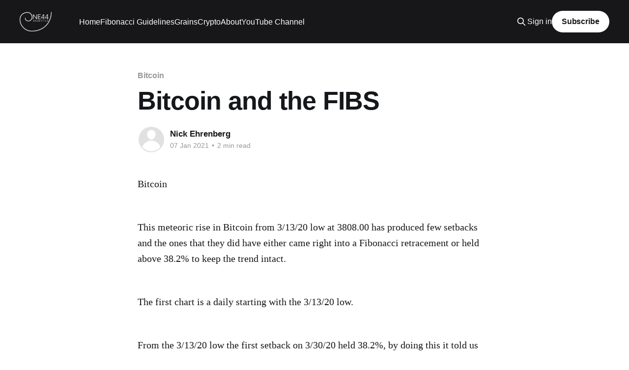

--- FILE ---
content_type: text/html; charset=utf-8
request_url: https://www.one44analytics.com/bitcoin-and-the-fibs/
body_size: 9952
content:
<!DOCTYPE html>
<html lang="en">
<head>

    <title>Bitcoin and the FIBS</title>
    <meta charset="utf-8" />
    <meta http-equiv="X-UA-Compatible" content="IE=edge" />
    <meta name="HandheldFriendly" content="True" />
    <meta name="viewport" content="width=device-width, initial-scale=1.0" />
    
    <link rel="preload" as="style" href="/assets/built/screen.css?v=8222b2bfa8" />
    <link rel="preload" as="script" href="/assets/built/casper.js?v=8222b2bfa8" />

    <link rel="stylesheet" type="text/css" href="/assets/built/screen.css?v=8222b2bfa8" />

    <link rel="canonical" href="https://www.one44analytics.com/bitcoin-and-the-fibs/">
    <meta name="referrer" content="no-referrer-when-downgrade">
    <link rel="amphtml" href="https://www.one44analytics.com/bitcoin-and-the-fibs/amp/">
    
    <meta property="og:site_name" content="ONE44 Analytics">
    <meta property="og:type" content="article">
    <meta property="og:title" content="Bitcoin and the FIBS">
    <meta property="og:description" content="Bitcoin


This meteoric rise in Bitcoin from 3/13/20 low at 3808.00 has produced few setbacks and the ones that they did have either came right into a Fibonacci retracement or held above 38.2% to keep the trend intact.


The first chart is a daily starting with">
    <meta property="og:url" content="https://www.one44analytics.com/bitcoin-and-the-fibs/">
    <meta property="og:image" content="https://static.ghost.org/v1.0.0/images/blog-cover.jpg">
    <meta property="article:published_time" content="2021-01-07T22:38:36.000Z">
    <meta property="article:modified_time" content="2021-01-08T20:30:00.000Z">
    <meta property="article:tag" content="Bitcoin">
    <meta property="article:tag" content="Fibonacci Retracements">
    <meta property="article:tag" content="ONE44 Analytics">
    
    <meta name="twitter:card" content="summary_large_image">
    <meta name="twitter:title" content="Bitcoin and the FIBS">
    <meta name="twitter:description" content="Bitcoin


This meteoric rise in Bitcoin from 3/13/20 low at 3808.00 has produced few setbacks and the ones that they did have either came right into a Fibonacci retracement or held above 38.2% to keep the trend intact.


The first chart is a daily starting with">
    <meta name="twitter:url" content="https://www.one44analytics.com/bitcoin-and-the-fibs/">
    <meta name="twitter:image" content="https://www.one44analytics.com/content/images/2020/01/image-11-1.png">
    <meta name="twitter:label1" content="Written by">
    <meta name="twitter:data1" content="Nick Ehrenberg">
    <meta name="twitter:label2" content="Filed under">
    <meta name="twitter:data2" content="Bitcoin, Fibonacci Retracements, ONE44 Analytics">
    <meta property="og:image:width" content="1200">
    <meta property="og:image:height" content="400">
    
    <script type="application/ld+json">
{
    "@context": "https://schema.org",
    "@type": "Article",
    "publisher": {
        "@type": "Organization",
        "name": "ONE44 Analytics",
        "url": "https://www.one44analytics.com/",
        "logo": {
            "@type": "ImageObject",
            "url": "https://www.one44analytics.com/content/images/2022/02/one_test_logo-1.png"
        }
    },
    "author": {
        "@type": "Person",
        "name": "Nick Ehrenberg",
        "url": "https://www.one44analytics.com/author/nick-ehrenberg/",
        "sameAs": []
    },
    "headline": "Bitcoin and the FIBS",
    "url": "https://www.one44analytics.com/bitcoin-and-the-fibs/",
    "datePublished": "2021-01-07T22:38:36.000Z",
    "dateModified": "2021-01-08T20:30:00.000Z",
    "keywords": "Bitcoin, Fibonacci Retracements, ONE44 Analytics",
    "description": "Bitcoin\n\n\nThis meteoric rise in Bitcoin from 3/13/20 low at 3808.00 has produced few setbacks and the ones that they did have either came right into a Fibonacci retracement or held above 38.2% to keep the trend intact.\n\n\nThe first chart is a daily starting with the 3/13/20 low.\n\n\nFrom the 3/13/20 low the first setback on 3/30/20 held 38.2%, by doing this it told us we have the possible making of a new trend. The second setback 4/16/20 was only able to get back to 23.6% of the move, showing an ev",
    "mainEntityOfPage": "https://www.one44analytics.com/bitcoin-and-the-fibs/"
}
    </script>

    <meta name="generator" content="Ghost 5.130">
    <link rel="alternate" type="application/rss+xml" title="ONE44 Analytics" href="https://www.one44analytics.com/rss/">
    <script defer src="https://cdn.jsdelivr.net/ghost/portal@~2.51/umd/portal.min.js" data-i18n="true" data-ghost="https://www.one44analytics.com/" data-key="1bfeaa3adc0670514a90f29c92" data-api="https://www.one44analytics.com/ghost/api/content/" data-locale="en" crossorigin="anonymous"></script><style id="gh-members-styles">.gh-post-upgrade-cta-content,
.gh-post-upgrade-cta {
    display: flex;
    flex-direction: column;
    align-items: center;
    font-family: -apple-system, BlinkMacSystemFont, 'Segoe UI', Roboto, Oxygen, Ubuntu, Cantarell, 'Open Sans', 'Helvetica Neue', sans-serif;
    text-align: center;
    width: 100%;
    color: #ffffff;
    font-size: 16px;
}

.gh-post-upgrade-cta-content {
    border-radius: 8px;
    padding: 40px 4vw;
}

.gh-post-upgrade-cta h2 {
    color: #ffffff;
    font-size: 28px;
    letter-spacing: -0.2px;
    margin: 0;
    padding: 0;
}

.gh-post-upgrade-cta p {
    margin: 20px 0 0;
    padding: 0;
}

.gh-post-upgrade-cta small {
    font-size: 16px;
    letter-spacing: -0.2px;
}

.gh-post-upgrade-cta a {
    color: #ffffff;
    cursor: pointer;
    font-weight: 500;
    box-shadow: none;
    text-decoration: underline;
}

.gh-post-upgrade-cta a:hover {
    color: #ffffff;
    opacity: 0.8;
    box-shadow: none;
    text-decoration: underline;
}

.gh-post-upgrade-cta a.gh-btn {
    display: block;
    background: #ffffff;
    text-decoration: none;
    margin: 28px 0 0;
    padding: 8px 18px;
    border-radius: 4px;
    font-size: 16px;
    font-weight: 600;
}

.gh-post-upgrade-cta a.gh-btn:hover {
    opacity: 0.92;
}</style><script async src="https://js.stripe.com/v3/"></script>
    <script defer src="https://cdn.jsdelivr.net/ghost/sodo-search@~1.8/umd/sodo-search.min.js" data-key="1bfeaa3adc0670514a90f29c92" data-styles="https://cdn.jsdelivr.net/ghost/sodo-search@~1.8/umd/main.css" data-sodo-search="https://www.one44analytics.com/" data-locale="en" crossorigin="anonymous"></script>
    
    <link href="https://www.one44analytics.com/webmentions/receive/" rel="webmention">
    <script defer src="/public/cards.min.js?v=8222b2bfa8"></script>
    <link rel="stylesheet" type="text/css" href="/public/cards.min.css?v=8222b2bfa8">
    <script defer src="/public/member-attribution.min.js?v=8222b2bfa8"></script><style>:root {--ghost-accent-color: #17171a;}</style>
    <meta name="cf-2fa-verify" content="c4b4c3c0f40af01">

<script async defer data-domain="one44analytics.com" src="https://a.one44analytics.com/js/plausible.js"></script>

<!-- Global site tag (gtag.js) - Google Analytics -->
<script async src="https://www.googletagmanager.com/gtag/js?id=UA-149545-4"></script>
<script>
  window.dataLayer = window.dataLayer || [];
  function gtag(){dataLayer.push(arguments);}
  gtag('js', new Date());

  gtag('config', 'UA-149545-4');
</script>

<link href="https://fonts.googleapis.com/css?family=Inconsolata|Cousine" rel="stylesheet">

<!--<script src="https://d2m53njsqfriky.cloudfront.net/widgets/dist/ticker.js"></script> -->

<style>
    .site-logo {
        height: 160px!important;
        max-height: 160px!important;
    }
    
    .site-description {
    	margin-top: 10px;
    }
    
    .logo-image{
    	height: 65px!important;
    }
</style>

</head>
<body class="post-template tag-bitcoin tag-fibonacci-retracements tag-one44-analytics tag-hash-import-2025-01-04-10-24 is-head-left-logo has-cover">
<div class="viewport">

    <header id="gh-head" class="gh-head outer">
        <div class="gh-head-inner inner">
            <div class="gh-head-brand">
                <a class="gh-head-logo" href="https://www.one44analytics.com">
                        <img src="https://www.one44analytics.com/content/images/2022/02/one_test_logo-1.png" alt="ONE44 Analytics">
                </a>
                <button class="gh-search gh-icon-btn" aria-label="Search this site" data-ghost-search><svg xmlns="http://www.w3.org/2000/svg" fill="none" viewBox="0 0 24 24" stroke="currentColor" stroke-width="2" width="20" height="20"><path stroke-linecap="round" stroke-linejoin="round" d="M21 21l-6-6m2-5a7 7 0 11-14 0 7 7 0 0114 0z"></path></svg></button>
                <button class="gh-burger" aria-label="Main Menu"></button>
            </div>

            <nav class="gh-head-menu">
                <ul class="nav">
    <li class="nav-home"><a href="https://www.one44analytics.com/">Home</a></li>
    <li class="nav-fibonacci-guidelines"><a href="https://www.one44analytics.com/fibonacci-retracements-rules/">Fibonacci Guidelines</a></li>
    <li class="nav-grains"><a href="https://www.one44analytics.com/weekly-grain-subscription/">Grains</a></li>
    <li class="nav-crypto"><a href="https://www.one44analytics.com/bitcoin-support-and-resistance/">Crypto</a></li>
    <li class="nav-about"><a href="https://www.one44analytics.com/about/">About</a></li>
    <li class="nav-youtube-channel"><a href="https://www.youtube.com/channel/UCWx0_maMtLF0g2nB9ATc20Q">YouTube Channel</a></li>
</ul>

            </nav>

            <div class="gh-head-actions">
                    <button class="gh-search gh-icon-btn" aria-label="Search this site" data-ghost-search><svg xmlns="http://www.w3.org/2000/svg" fill="none" viewBox="0 0 24 24" stroke="currentColor" stroke-width="2" width="20" height="20"><path stroke-linecap="round" stroke-linejoin="round" d="M21 21l-6-6m2-5a7 7 0 11-14 0 7 7 0 0114 0z"></path></svg></button>
                    <div class="gh-head-members">
                                <a class="gh-head-link" href="#/portal/signin" data-portal="signin">Sign in</a>
                                <a class="gh-head-button" href="#/portal/signup" data-portal="signup">Subscribe</a>
                    </div>
            </div>
        </div>
    </header>

    <div class="site-content">
        



<main id="site-main" class="site-main">
<article class="article post tag-bitcoin tag-fibonacci-retracements tag-one44-analytics tag-hash-import-2025-01-04-10-24 no-image ">

    <header class="article-header gh-canvas">

        <div class="article-tag post-card-tags">
                <span class="post-card-primary-tag">
                    <a href="/tag/bitcoin/">Bitcoin</a>
                </span>
        </div>

        <h1 class="article-title">Bitcoin and the FIBS</h1>


        <div class="article-byline">
        <section class="article-byline-content">

            <ul class="author-list instapaper_ignore">
                <li class="author-list-item">
                    <a href="/author/nick-ehrenberg/" class="author-avatar author-profile-image" aria-label="Read more of Nick Ehrenberg"><svg viewBox="0 0 24 24" xmlns="http://www.w3.org/2000/svg"><g fill="none" fill-rule="evenodd"><path d="M3.513 18.998C4.749 15.504 8.082 13 12 13s7.251 2.504 8.487 5.998C18.47 21.442 15.417 23 12 23s-6.47-1.558-8.487-4.002zM12 12c2.21 0 4-2.79 4-5s-1.79-4-4-4-4 1.79-4 4 1.79 5 4 5z" fill="#FFF"/></g></svg>
</a>
                </li>
            </ul>

            <div class="article-byline-meta">
                <h4 class="author-name"><a href="/author/nick-ehrenberg/">Nick Ehrenberg</a></h4>
                <div class="byline-meta-content">
                    <time class="byline-meta-date" datetime="2021-01-07">07 Jan 2021</time>
                        <span class="byline-reading-time"><span class="bull">&bull;</span> 2 min read</span>
                </div>
            </div>

        </section>
        </div>


    </header>

    <section class="gh-content gh-canvas">
        <p>Bitcoin</p><p><br>This meteoric rise in Bitcoin from 3/13/20 low at 3808.00 has produced few setbacks and the ones that they did have either came right into a Fibonacci retracement or held above 38.2% to keep the trend intact.</p><p><br>The first chart is a daily starting with the 3/13/20 low.</p><p><br>From the 3/13/20 low the first setback on 3/30/20 held 38.2%, by doing this it told us we have the possible making of a new trend. The second setback 4/16/20 was only able to get back to 23.6% of the move, showing an even stronger trend. The one day break on 5/11/20, again held 23.6%, it did trade below it, but the close is the key. (1 close below is acceptable). The next rally took it to new highs for the move and the setback from there held 23.6% again. The first time was on 9/4/20and it traded on this level for a month before the rally really started going. The next $9000 move up had another one day setback and this one was on 11/26/20. This time it could not even get back to 23.6% of the whole move up at 15,900, this was also 38.2% back to the 9/4/20 low. Keeping the market extremely powerful.</p><p><br>We now have to go to the 2hr chart to show the extreme move.</p><p><br>Starting with the 11/26/20 low as a base for the retracements (because we are so far away from any that go back to the 3/13/20 low), the setback on 12/21/20 held 23.6%. The next break held above 23.6% to the low, but hit 38.2% back to the 12/21/20 low and on to new highs. Now comes one of the biggest breaks ever and they go right to 23.6% back to the 9/4/20 and just above 38.2% back to the 11/26/20 before taking off again. This was on 1/4/21. </p><p><br>The next run up just shows more of the same and how important the Fibonacci levels are to the trend, this being the 23.6% and 38.2% retracements. All of our rules/guidelines can be found <a href="https://www.one44analytics.com/fibonacci-retracements-rules/">HERE</a>.</p><p><br>On the run up from the 1/4/21 low the first setback after making new highs was 23.6% to it, on 1/6/21. With the new ATH at 40,296 the "ONE HOUR" break from there spiked below 23.6% at 37,500, but quickly got right back above, it could not even get 38.2% back of the tightest range keeping the market extremely strong.</p><p>When this market does turn over, you will see the exact same thing happening on any rally and that is staying below the 38.2% retracements to keep the trend negative.<br></p><p>Sign up for our Free newsletter <a href="https://www.one44analytics.com/newsletter/" rel="noopener noreferrer">HERE</a></p><p>These are our latest videos on how to use the Fibonacci retracements. Even if you do not trade the market covered the rules and guidelines are the same, as we believe the Fibonacci retracements are the underlying structure of all markets.</p><figure class="kg-card kg-embed-card"><iframe width="356" height="200" src="https://www.youtube.com/embed/zhhE4cY4gHs?feature=oembed" frameborder="0" allow="accelerometer; autoplay; clipboard-write; encrypted-media; gyroscope; picture-in-picture" allowfullscreen></iframe></figure><p><a href="https://www.youtube.com/watch?v=qKYKtSjm3PQ&ab_channel=ONE44Analytics&ref=one44analytics.com">https://www.youtube.com/watch?v=qKYKtSjm3PQ&amp;ab_channel=ONE44Analytics</a></p><figure class="kg-card kg-image-card kg-card-hascaption"><img src="https://www.one44analytics.com/content/images/2021/01/image-22.png" class="kg-image" alt loading="lazy" width="1820" height="901" srcset="https://www.one44analytics.com/content/images/size/w600/2021/01/image-22.png 600w, https://www.one44analytics.com/content/images/size/w1000/2021/01/image-22.png 1000w, https://www.one44analytics.com/content/images/size/w1600/2021/01/image-22.png 1600w, https://www.one44analytics.com/content/images/2021/01/image-22.png 1820w" sizes="(min-width: 720px) 720px"><figcaption>Bitcoin Daily</figcaption></figure><figure class="kg-card kg-image-card kg-card-hascaption"><img src="https://www.one44analytics.com/content/images/2021/01/image-23.png" class="kg-image" alt loading="lazy" width="1820" height="901" srcset="https://www.one44analytics.com/content/images/size/w600/2021/01/image-23.png 600w, https://www.one44analytics.com/content/images/size/w1000/2021/01/image-23.png 1000w, https://www.one44analytics.com/content/images/size/w1600/2021/01/image-23.png 1600w, https://www.one44analytics.com/content/images/2021/01/image-23.png 1820w" sizes="(min-width: 720px) 720px"><figcaption>Bitcoin 2hr&nbsp;</figcaption></figure>
    </section>


</article>
</main>

    <section class="footer-cta outer">
        <div class="inner">
            <h2 class="footer-cta-title">Sign up for more like this.</h2>
            <a class="footer-cta-button" href="#/portal" data-portal>
                <div class="footer-cta-input">Enter your email</div>
                <span>Subscribe</span>
            </a>
        </div>
    </section>



            <aside class="read-more-wrap outer">
                <div class="read-more inner">
                        
<article class="post-card post post-card-large post-access-paid">

    <a class="post-card-image-link" href="/weekly-grain-livestock-update-1-15-26/">

        <img class="post-card-image"
            srcset="https://images.unsplash.com/photo-1444858291040-58f756a3bdd6?crop&#x3D;entropy&amp;cs&#x3D;tinysrgb&amp;fit&#x3D;max&amp;fm&#x3D;jpg&amp;ixid&#x3D;M3wxMTc3M3wwfDF8c2VhcmNofDF8fGZhcm18ZW58MHx8fHwxNzY4NDk4MDM1fDA&amp;ixlib&#x3D;rb-4.1.0&amp;q&#x3D;80&amp;w&#x3D;300 300w,
                    https://images.unsplash.com/photo-1444858291040-58f756a3bdd6?crop&#x3D;entropy&amp;cs&#x3D;tinysrgb&amp;fit&#x3D;max&amp;fm&#x3D;jpg&amp;ixid&#x3D;M3wxMTc3M3wwfDF8c2VhcmNofDF8fGZhcm18ZW58MHx8fHwxNzY4NDk4MDM1fDA&amp;ixlib&#x3D;rb-4.1.0&amp;q&#x3D;80&amp;w&#x3D;600 600w,
                    https://images.unsplash.com/photo-1444858291040-58f756a3bdd6?crop&#x3D;entropy&amp;cs&#x3D;tinysrgb&amp;fit&#x3D;max&amp;fm&#x3D;jpg&amp;ixid&#x3D;M3wxMTc3M3wwfDF8c2VhcmNofDF8fGZhcm18ZW58MHx8fHwxNzY4NDk4MDM1fDA&amp;ixlib&#x3D;rb-4.1.0&amp;q&#x3D;80&amp;w&#x3D;1000 1000w,
                    https://images.unsplash.com/photo-1444858291040-58f756a3bdd6?crop&#x3D;entropy&amp;cs&#x3D;tinysrgb&amp;fit&#x3D;max&amp;fm&#x3D;jpg&amp;ixid&#x3D;M3wxMTc3M3wwfDF8c2VhcmNofDF8fGZhcm18ZW58MHx8fHwxNzY4NDk4MDM1fDA&amp;ixlib&#x3D;rb-4.1.0&amp;q&#x3D;80&amp;w&#x3D;2000 2000w"
            sizes="(max-width: 1000px) 400px, 800px"
            src="https://images.unsplash.com/photo-1444858291040-58f756a3bdd6?crop&#x3D;entropy&amp;cs&#x3D;tinysrgb&amp;fit&#x3D;max&amp;fm&#x3D;jpg&amp;ixid&#x3D;M3wxMTc3M3wwfDF8c2VhcmNofDF8fGZhcm18ZW58MHx8fHwxNzY4NDk4MDM1fDA&amp;ixlib&#x3D;rb-4.1.0&amp;q&#x3D;80&amp;w&#x3D;600"
            alt="Weekly Grain/Livestock Update 1/15/26"
            loading="lazy"
        />

            <div class="post-card-access">
                <svg width="20" height="20" viewBox="0 0 20 20" fill="none" xmlns="http://www.w3.org/2000/svg">
    <path d="M16.25 6.875H3.75C3.40482 6.875 3.125 7.15482 3.125 7.5V16.25C3.125 16.5952 3.40482 16.875 3.75 16.875H16.25C16.5952 16.875 16.875 16.5952 16.875 16.25V7.5C16.875 7.15482 16.5952 6.875 16.25 6.875Z" stroke="currentColor" stroke-width="2" stroke-linecap="round" stroke-linejoin="round"></path>
    <path d="M7.1875 6.875V4.0625C7.1875 3.31658 7.48382 2.60121 8.01126 2.07376C8.53871 1.54632 9.25408 1.25 10 1.25C10.7459 1.25 11.4613 1.54632 11.9887 2.07376C12.5162 2.60121 12.8125 3.31658 12.8125 4.0625V6.875" stroke="currentColor" stroke-width="2" stroke-linecap="round" stroke-linejoin="round"></path>
    <path d="M10 13.125C10.6904 13.125 11.25 12.5654 11.25 11.875C11.25 11.1846 10.6904 10.625 10 10.625C9.30964 10.625 8.75 11.1846 8.75 11.875C8.75 12.5654 9.30964 13.125 10 13.125Z" fill="currentColor"></path>
</svg>                    Paid-members only
            </div>

    </a>

    <div class="post-card-content">

        <a class="post-card-content-link" href="/weekly-grain-livestock-update-1-15-26/">
            <header class="post-card-header">
                <div class="post-card-tags">
                </div>
                <h2 class="post-card-title">
                    Weekly Grain/Livestock Update 1/15/26
                </h2>
            </header>
                <div class="post-card-excerpt">ONE44 Analytics sends an email to every Premium Member when the Weekly update is done on Thursdays, if you do not receive one, please check your spam folder, or make sure you are signed up for the emails in your ONE44 account settings.

Being this is a weekly update we</div>
        </a>

        <footer class="post-card-meta">
            <time class="post-card-meta-date" datetime="2026-01-15">15 Jan 2026</time>
                <span class="post-card-meta-length">15 min read</span>
        </footer>

    </div>

</article>
                        
<article class="post-card post post-card-large post-access-paid">

    <a class="post-card-image-link" href="/soybean-corn-wheat-special-update-1-12-26/">

        <img class="post-card-image"
            srcset="https://images.unsplash.com/photo-1437252611977-07f74518abd7?crop&#x3D;entropy&amp;cs&#x3D;tinysrgb&amp;fit&#x3D;max&amp;fm&#x3D;jpg&amp;ixid&#x3D;M3wxMTc3M3wwfDF8c2VhcmNofDF8fHdoZWF0fGVufDB8fHx8MTc2ODI1ODIyOXww&amp;ixlib&#x3D;rb-4.1.0&amp;q&#x3D;80&amp;w&#x3D;300 300w,
                    https://images.unsplash.com/photo-1437252611977-07f74518abd7?crop&#x3D;entropy&amp;cs&#x3D;tinysrgb&amp;fit&#x3D;max&amp;fm&#x3D;jpg&amp;ixid&#x3D;M3wxMTc3M3wwfDF8c2VhcmNofDF8fHdoZWF0fGVufDB8fHx8MTc2ODI1ODIyOXww&amp;ixlib&#x3D;rb-4.1.0&amp;q&#x3D;80&amp;w&#x3D;600 600w,
                    https://images.unsplash.com/photo-1437252611977-07f74518abd7?crop&#x3D;entropy&amp;cs&#x3D;tinysrgb&amp;fit&#x3D;max&amp;fm&#x3D;jpg&amp;ixid&#x3D;M3wxMTc3M3wwfDF8c2VhcmNofDF8fHdoZWF0fGVufDB8fHx8MTc2ODI1ODIyOXww&amp;ixlib&#x3D;rb-4.1.0&amp;q&#x3D;80&amp;w&#x3D;1000 1000w,
                    https://images.unsplash.com/photo-1437252611977-07f74518abd7?crop&#x3D;entropy&amp;cs&#x3D;tinysrgb&amp;fit&#x3D;max&amp;fm&#x3D;jpg&amp;ixid&#x3D;M3wxMTc3M3wwfDF8c2VhcmNofDF8fHdoZWF0fGVufDB8fHx8MTc2ODI1ODIyOXww&amp;ixlib&#x3D;rb-4.1.0&amp;q&#x3D;80&amp;w&#x3D;2000 2000w"
            sizes="(max-width: 1000px) 400px, 800px"
            src="https://images.unsplash.com/photo-1437252611977-07f74518abd7?crop&#x3D;entropy&amp;cs&#x3D;tinysrgb&amp;fit&#x3D;max&amp;fm&#x3D;jpg&amp;ixid&#x3D;M3wxMTc3M3wwfDF8c2VhcmNofDF8fHdoZWF0fGVufDB8fHx8MTc2ODI1ODIyOXww&amp;ixlib&#x3D;rb-4.1.0&amp;q&#x3D;80&amp;w&#x3D;600"
            alt="Soybean, Corn &amp; Wheat Special Update 1/12/26"
            loading="lazy"
        />

            <div class="post-card-access">
                <svg width="20" height="20" viewBox="0 0 20 20" fill="none" xmlns="http://www.w3.org/2000/svg">
    <path d="M16.25 6.875H3.75C3.40482 6.875 3.125 7.15482 3.125 7.5V16.25C3.125 16.5952 3.40482 16.875 3.75 16.875H16.25C16.5952 16.875 16.875 16.5952 16.875 16.25V7.5C16.875 7.15482 16.5952 6.875 16.25 6.875Z" stroke="currentColor" stroke-width="2" stroke-linecap="round" stroke-linejoin="round"></path>
    <path d="M7.1875 6.875V4.0625C7.1875 3.31658 7.48382 2.60121 8.01126 2.07376C8.53871 1.54632 9.25408 1.25 10 1.25C10.7459 1.25 11.4613 1.54632 11.9887 2.07376C12.5162 2.60121 12.8125 3.31658 12.8125 4.0625V6.875" stroke="currentColor" stroke-width="2" stroke-linecap="round" stroke-linejoin="round"></path>
    <path d="M10 13.125C10.6904 13.125 11.25 12.5654 11.25 11.875C11.25 11.1846 10.6904 10.625 10 10.625C9.30964 10.625 8.75 11.1846 8.75 11.875C8.75 12.5654 9.30964 13.125 10 13.125Z" fill="currentColor"></path>
</svg>                    Paid-members only
            </div>

    </a>

    <div class="post-card-content">

        <a class="post-card-content-link" href="/soybean-corn-wheat-special-update-1-12-26/">
            <header class="post-card-header">
                <div class="post-card-tags">
                </div>
                <h2 class="post-card-title">
                    Soybean, Corn &amp; Wheat Special Update 1/12/26
                </h2>
            </header>
        </a>

        <footer class="post-card-meta">
            <time class="post-card-meta-date" datetime="2026-01-12">12 Jan 2026</time>
                <span class="post-card-meta-length">4 min read</span>
        </footer>

    </div>

</article>
                        
<article class="post-card post post-card-large post-access-paid">

    <a class="post-card-image-link" href="/weekly-grain-livestock-update-1-8-26/">

        <img class="post-card-image"
            srcset="https://images.unsplash.com/photo-1630097000556-e842ad79625b?crop&#x3D;entropy&amp;cs&#x3D;tinysrgb&amp;fit&#x3D;max&amp;fm&#x3D;jpg&amp;ixid&#x3D;M3wxMTc3M3wwfDF8c2VhcmNofDh8fHNveWJlYW5zfGVufDB8fHx8MTc2Nzg4NzIxM3ww&amp;ixlib&#x3D;rb-4.1.0&amp;q&#x3D;80&amp;w&#x3D;300 300w,
                    https://images.unsplash.com/photo-1630097000556-e842ad79625b?crop&#x3D;entropy&amp;cs&#x3D;tinysrgb&amp;fit&#x3D;max&amp;fm&#x3D;jpg&amp;ixid&#x3D;M3wxMTc3M3wwfDF8c2VhcmNofDh8fHNveWJlYW5zfGVufDB8fHx8MTc2Nzg4NzIxM3ww&amp;ixlib&#x3D;rb-4.1.0&amp;q&#x3D;80&amp;w&#x3D;600 600w,
                    https://images.unsplash.com/photo-1630097000556-e842ad79625b?crop&#x3D;entropy&amp;cs&#x3D;tinysrgb&amp;fit&#x3D;max&amp;fm&#x3D;jpg&amp;ixid&#x3D;M3wxMTc3M3wwfDF8c2VhcmNofDh8fHNveWJlYW5zfGVufDB8fHx8MTc2Nzg4NzIxM3ww&amp;ixlib&#x3D;rb-4.1.0&amp;q&#x3D;80&amp;w&#x3D;1000 1000w,
                    https://images.unsplash.com/photo-1630097000556-e842ad79625b?crop&#x3D;entropy&amp;cs&#x3D;tinysrgb&amp;fit&#x3D;max&amp;fm&#x3D;jpg&amp;ixid&#x3D;M3wxMTc3M3wwfDF8c2VhcmNofDh8fHNveWJlYW5zfGVufDB8fHx8MTc2Nzg4NzIxM3ww&amp;ixlib&#x3D;rb-4.1.0&amp;q&#x3D;80&amp;w&#x3D;2000 2000w"
            sizes="(max-width: 1000px) 400px, 800px"
            src="https://images.unsplash.com/photo-1630097000556-e842ad79625b?crop&#x3D;entropy&amp;cs&#x3D;tinysrgb&amp;fit&#x3D;max&amp;fm&#x3D;jpg&amp;ixid&#x3D;M3wxMTc3M3wwfDF8c2VhcmNofDh8fHNveWJlYW5zfGVufDB8fHx8MTc2Nzg4NzIxM3ww&amp;ixlib&#x3D;rb-4.1.0&amp;q&#x3D;80&amp;w&#x3D;600"
            alt="Weekly Grain/Livestock Update 1/8/26"
            loading="lazy"
        />

            <div class="post-card-access">
                <svg width="20" height="20" viewBox="0 0 20 20" fill="none" xmlns="http://www.w3.org/2000/svg">
    <path d="M16.25 6.875H3.75C3.40482 6.875 3.125 7.15482 3.125 7.5V16.25C3.125 16.5952 3.40482 16.875 3.75 16.875H16.25C16.5952 16.875 16.875 16.5952 16.875 16.25V7.5C16.875 7.15482 16.5952 6.875 16.25 6.875Z" stroke="currentColor" stroke-width="2" stroke-linecap="round" stroke-linejoin="round"></path>
    <path d="M7.1875 6.875V4.0625C7.1875 3.31658 7.48382 2.60121 8.01126 2.07376C8.53871 1.54632 9.25408 1.25 10 1.25C10.7459 1.25 11.4613 1.54632 11.9887 2.07376C12.5162 2.60121 12.8125 3.31658 12.8125 4.0625V6.875" stroke="currentColor" stroke-width="2" stroke-linecap="round" stroke-linejoin="round"></path>
    <path d="M10 13.125C10.6904 13.125 11.25 12.5654 11.25 11.875C11.25 11.1846 10.6904 10.625 10 10.625C9.30964 10.625 8.75 11.1846 8.75 11.875C8.75 12.5654 9.30964 13.125 10 13.125Z" fill="currentColor"></path>
</svg>                    Paid-members only
            </div>

    </a>

    <div class="post-card-content">

        <a class="post-card-content-link" href="/weekly-grain-livestock-update-1-8-26/">
            <header class="post-card-header">
                <div class="post-card-tags">
                </div>
                <h2 class="post-card-title">
                    Weekly Grain/Livestock Update 1/8/26
                </h2>
            </header>
                <div class="post-card-excerpt">ONE44 Analytics sends an email to every Premium Member when the Weekly update is done on Thursdays, if you do not receive one, please check your spam folder, or make sure you are signed up for the emails in your ONE44 account settings.

Being this is a weekly update we</div>
        </a>

        <footer class="post-card-meta">
            <time class="post-card-meta-date" datetime="2026-01-08">08 Jan 2026</time>
                <span class="post-card-meta-length">13 min read</span>
        </footer>

    </div>

</article>
                </div>
            </aside>



    </div>

    <footer class="site-footer outer">
        <div class="inner">
            <section class="copyright"><a href="https://www.one44analytics.com">ONE44 Analytics</a> &copy; 2026</section>
            <nav class="site-footer-nav">
                <ul class="nav">
    <li class="nav-about"><a href="https://www.one44analytics.com/about/">About</a></li>
    <li class="nav-youtube-channel"><a href="https://www.youtube.com/channel/UCWx0_maMtLF0g2nB9ATc20Q">YouTube Channel</a></li>
</ul>

            </nav>
            <div class="gh-powered-by"><a href="https://ghost.org/" target="_blank" rel="noopener">Powered by Ghost</a></div>
        </div>

        <div style="font-size:12px;margin-top:31px;">
            ONE44 Analytics is a an analysis and educational platform. It is not intended to be trading or investing advice. 
            We do not recommend stocks or commodities to buy or sell, we provide a platform to assist you in making your own decisions. 
            Our platform, analysis, and market data are provided 'as-is' and without warranty. <br><br>

            FULL RISK DISCLOSURE: Futures trading contains substantial risk and is not for every investor. An
            investor could potentially lose all or more than the initial investment. Commission Rule
            4.41(b)(1)(I) hypothetical or simulated performance results have certain inherent limitations.
            Unlike an actual performance record, simulated results do not represent actual trading. Also, since
            the trades have not actually been executed, the results may have under- or over-compensated for the
            impact, if any, of certain market factors, such as lack of liquidity. Simulated trading programs in
            general are also subject to the fact that they are designed with the benefit of hindsight. No
            representation is being made that any account will or is likely to achieve profits or losses similar
            to those shown. Past performance is not necessarily indicative of future results.
        </div>
    </footer>

</div>

    <div class="pswp" tabindex="-1" role="dialog" aria-hidden="true">
    <div class="pswp__bg"></div>

    <div class="pswp__scroll-wrap">
        <div class="pswp__container">
            <div class="pswp__item"></div>
            <div class="pswp__item"></div>
            <div class="pswp__item"></div>
        </div>

        <div class="pswp__ui pswp__ui--hidden">
            <div class="pswp__top-bar">
                <div class="pswp__counter"></div>

                <button class="pswp__button pswp__button--close" title="Close (Esc)"></button>
                <button class="pswp__button pswp__button--share" title="Share"></button>
                <button class="pswp__button pswp__button--fs" title="Toggle fullscreen"></button>
                <button class="pswp__button pswp__button--zoom" title="Zoom in/out"></button>

                <div class="pswp__preloader">
                    <div class="pswp__preloader__icn">
                        <div class="pswp__preloader__cut">
                            <div class="pswp__preloader__donut"></div>
                        </div>
                    </div>
                </div>
            </div>

            <div class="pswp__share-modal pswp__share-modal--hidden pswp__single-tap">
                <div class="pswp__share-tooltip"></div>
            </div>

            <button class="pswp__button pswp__button--arrow--left" title="Previous (arrow left)"></button>
            <button class="pswp__button pswp__button--arrow--right" title="Next (arrow right)"></button>

            <div class="pswp__caption">
                <div class="pswp__caption__center"></div>
            </div>
        </div>
    </div>
</div>
<script
    src="https://code.jquery.com/jquery-3.5.1.min.js"
    integrity="sha256-9/aliU8dGd2tb6OSsuzixeV4y/faTqgFtohetphbbj0="
    crossorigin="anonymous">
</script>
<script src="/assets/built/casper.js?v=8222b2bfa8"></script>
<script>
$(document).ready(function () {
    // Mobile Menu Trigger
    $('.gh-burger').click(function () {
        $('body').toggleClass('gh-head-open');
    });
    // FitVids - Makes video embeds responsive
    $(".gh-content").fitVids();
});
</script>

<script>var clicky_site_ids = clicky_site_ids || []; clicky_site_ids.push(101294745);</script>
<script async src="//static.getclicky.com/js"></script>

<!-- MailerLite Universal -->
<script>
(function(m,a,i,l,e,r){ m['MailerLiteObject']=e;function f(){
var c={ a:arguments,q:[]};var r=this.push(c);return "number"!=typeof r?r:f.bind(c.q);}
f.q=f.q||[];m[e]=m[e]||f.bind(f.q);m[e].q=m[e].q||f.q;r=a.createElement(i);
var _=a.getElementsByTagName(i)[0];r.async=1;r.src=l+'?v'+(~~(new Date().getTime()/1000000));
_.parentNode.insertBefore(r,_);})(window, document, 'script', 'https://static.mailerlite.com/js/universal.js', 'ml');

var ml_account = ml('accounts', '1640858', 'a5f1a3b6t7', 'load');
</script>
<!-- End MailerLite Universal -->

<script>
    window.fluidboxGhostConfig = {
      theme: 'image-backdrop', // Options: light, dark, image-backdrop, hsla(262, 100%, 82%, 0.6)
      showCaption: true, // Sets whether to capture the caption and show it below the image when expanded
    }
</script>
<script src="https://code.jquery.com/jquery-3.4.1.min.js" integrity="sha256-CSXorXvZcTkaix6Yvo6HppcZGetbYMGWSFlBw8HfCJo=" crossorigin="anonymous">
        </script>

<!-- <script async src="https://cdn.jsdelivr.net/gh/Torqu3Wr3nch/fluidbox-ghost-blog-plugin@0.1.1a/fluidbox-ghost-blog-plugin.min.js"></script>

<script async src="https://cdn.jsdelivr.net/gh/coreysnyder04/fluidbox-ghost-blog-plugin@8b384f414e8f573fe56c93cc9d16be03d3d38a01/fluidbox-ghost-blog-plugin.min.js"></script>-->

<script>
    
 $('head').append( $('<link rel="stylesheet" type="text/css" />').attr('href', '//cdnjs.cloudflare.com/ajax/libs/fluidbox/2.0.5/css/fluidbox.min.css') );
$('head').append( $('<link rel="stylesheet" type="text/css" />').attr('href', '//cdn.jsdelivr.net/gh/coreysnyder04/fluidbox-ghost-blog-plugin@8c04f1180f64a0e434236fdb7f8c28eb120ba395/fluidbox-ghost-blog-plugin.css') );

window.fluidboxGhost = $.when(
  $.getScript( "//cdnjs.cloudflare.com/ajax/libs/jquery-throttle-debounce/1.1/jquery.ba-throttle-debounce.min.js" ),
  $.getScript( "//cdnjs.cloudflare.com/ajax/libs/fluidbox/2.0.5/js/jquery.fluidbox.min.js" ),
  $.Deferred(function( deferred ){
    $( deferred.resolve );
  })
).done(function(){
    // Comment out lines depending on what you want to have flexbox triggered on
    let targetImages = window.fluidboxGhostConfig.matchImageSelectors || [
      '.kg-gallery-image img', // Gallery Images
      '.kg-card img', // All Inline Images
      // 'p > img', // All images added via markdown
    ];

    let backgroundColor;
    let theme = window.fluidboxGhostConfig.theme || 'dark'; // dark, light, image, hsla(0, 0%, 15%, 0.85)
    if(theme === 'image-backdrop'){
      backgroundColor = '#212121';
    }else if(theme === 'light'){
      backgroundColor = 'hsla(0, 0%, 100%, .85)'
    }else if(theme === 'dark'){
      backgroundColor = 'hsla(0, 0%, 15%, 0.85)'
    }else{
      backgroundColor = theme;
    }
console.log(document.styleSheets[1])
    document.styleSheets[1].insertRule(".fluidbox__wrap .fluidbox__overlay{ background-color: " + backgroundColor + "!important; }", document.styleSheets[1].cssRules.length);

    let showCaption = window.fluidboxGhostConfig.showCaption;

    let activeImage = null;
    // Appends a cpation to the page
    var $caption = $('<div />', { 'id': 'caption-overlay' });
    $caption
      .html('<div class="img-caption"></div>')
      .appendTo($('body'));

    // Finds all of our
    $(targetImages.join(',')).each(function (index, el) {
      $("<a href='" + $(this).attr('src') + "' class='zoom'></a>").insertAfter($(this));
      $(this).appendTo($(this).next("a"));
    });

    // Initialize Fluidbox
    $(".zoom:not(.fluidbox--opened)").fluidbox({
      loader: true,
      immediateOpen: true,
    }).on('openstart.fluidbox', function() {
      if(theme === 'image-backdrop'){
        var $img = $(this).find('img');
        let imgSrc = $img.attr('src');
        let newRule = 'background-image: url("' + imgSrc + '") !important;';
        document.styleSheets[1].insertRule(".fluidbox__overlay::before{"+ newRule + "}", document.styleSheets[1].cssRules.length);
      }
    }).on('openend.fluidbox', function() {
      activeImage = this;
      if(showCaption){
        let caption = $(this).parents('figure').find('figcaption').html()
        if(caption && caption.length > 0){
          $('#caption-overlay')
            .addClass('visible')
            .find('.img-caption').text(caption)
        }
      }
    })
      .on('closestart.fluidbox', function() {
        activeImage = null;
        $('#caption-overlay').removeClass('visible');
      });


    var scrollPosition = 0;
    $(window).scroll($.throttle(250, function(){
      var currentScrollPosition = $(window).scrollTop();

      // If has scrolled beyond plus/minus 60 pixels
      if (Math.abs(currentScrollPosition - scrollPosition) > 60)
        $('a').fluidbox('close');

      // Update global scroll position store
      scrollPosition = currentScrollPosition;
    }));

    setTimeout(()=> {
      let allImages = $('.zoom');

      window.addEventListener('keydown', function(event) {

        if(!activeImage){ return; }
        event.preventDefault();
        event.stopImmediatePropagation();
        event.stopPropagation();
        const key = event.key; // "ArrowRight", "ArrowLeft", "ArrowUp", or "ArrowDown"

        let currentImageIndex = allImages.index(activeImage);

        if(key === 'ArrowRight' || key === 'ArrowDown'){
          currentImageIndex++;
        }else if(key === 'ArrowLeft' || key === 'ArrowUp'){
          currentImageIndex--;
        }
        $(allImages[currentImageIndex]).trigger('click');
      });
    }, 500);
});
</script>

<style>
    .xxx-ticker-wrap{
    	padding-top:10px;
        min-height:66px;
    }
</style>

<script defer src="https://static.cloudflareinsights.com/beacon.min.js/vcd15cbe7772f49c399c6a5babf22c1241717689176015" integrity="sha512-ZpsOmlRQV6y907TI0dKBHq9Md29nnaEIPlkf84rnaERnq6zvWvPUqr2ft8M1aS28oN72PdrCzSjY4U6VaAw1EQ==" data-cf-beacon='{"version":"2024.11.0","token":"f164e8c1dfd2410f88260acb0337c997","r":1,"server_timing":{"name":{"cfCacheStatus":true,"cfEdge":true,"cfExtPri":true,"cfL4":true,"cfOrigin":true,"cfSpeedBrain":true},"location_startswith":null}}' crossorigin="anonymous"></script>
</body>
</html>
